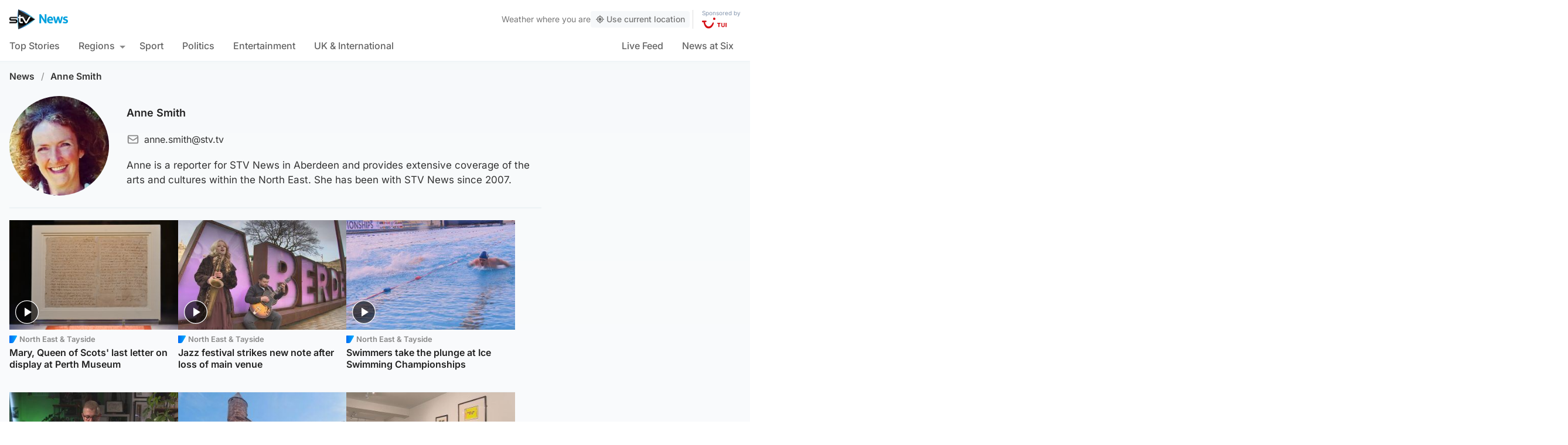

--- FILE ---
content_type: image/svg+xml
request_url: https://news.stv.tv/wp-content/themes/stvnews/static/images/icon-play-overlay.svg
body_size: 103
content:
<svg viewBox="0 0 100 100" xmlns="http://www.w3.org/2000/svg"><g fill="none" fill-rule="evenodd"><circle cx="50" cy="50" fill="#000" fill-opacity=".6" r="48.5" stroke="#fff" stroke-width="3"/><path d="m40 31v38l30-19z" fill="#fff" fill-rule="nonzero"/></g></svg>